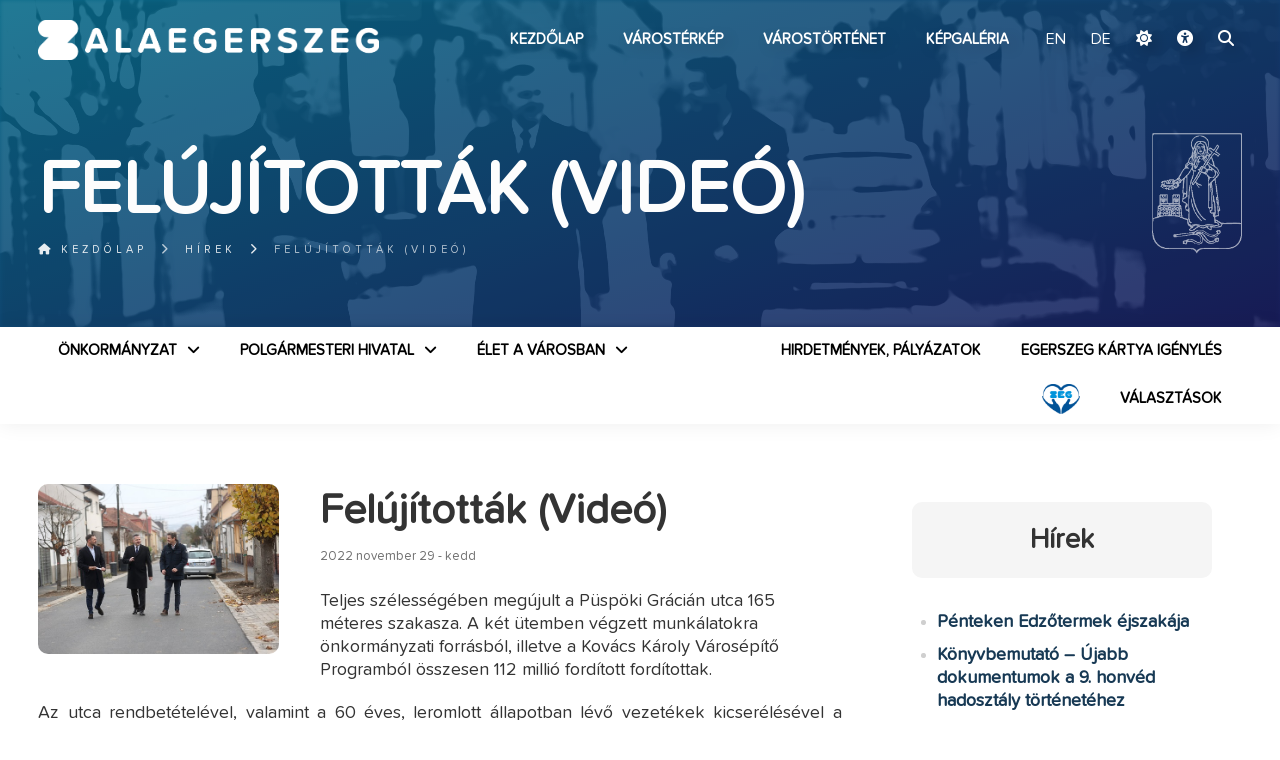

--- FILE ---
content_type: text/javascript
request_url: https://zalaegerszeg.hu/wp-content/themes/assembly/akadalymentes.js?f22
body_size: 1578
content:
$(document).ready(function() {
    // Alap�rtelmezett �llapot hozz�ad�sa
    $('.menu-item-has-children > a').each(function() {
        $(this).attr('aria-expanded', 'false');
    });

    // Kattint�s esem�ny kezel�se
    $('.menu-item-has-children > a').on('click', function(event) {
        event.preventDefault(); // Ne navig�ljon el azonnal a link

        // Csak az adott szinten l�v� testv�reket �s azok almen�it z�rja be
        $(this).closest('.menu-item-has-children') // Sz�l� elem
            .siblings('.menu-item-has-children') // Testv�r elemek
            .children('a[aria-expanded="true"]') // Nyitott linkek
            .attr('aria-expanded', 'false') // �llapot friss�t�se
            .next('.sub-menu') // Almen�k
            .hide(); // Bez�r�s

        // Ellen�rzi, hogy az aktu�lis men�pont nyitott-e
        let isExpanded = $(this).attr('aria-expanded') === 'true';

        if (isExpanded) {
            // Ha nyitott, akkor bez�rja
            $(this).attr('aria-expanded', 'false');
            $(this).next('.sub-menu').hide();
        } else {
            // Ha z�rt, akkor kinyitja
            $(this).attr('aria-expanded', 'true');
            $(this).next('.sub-menu').show();
        }
    });

    // ESC billenty� esem�ny kezel�se
    $(document).on('keydown', function(event) {
        if (event.key === 'Escape') {
            // Minden nyitott almen� bez�r�sa
            $('.menu-item-has-children > a').attr('aria-expanded', 'false');
            $('.sub-menu').hide();
        }
    });
});


--- FILE ---
content_type: text/javascript
request_url: https://zalaegerszeg.hu/wp-content/themes/assembly/js/darkmode.js?ver2
body_size: 4161
content:
jQuery(function($) {
function updateSliderImages(mode, effectiveMode) {
  const prefersDark = window.matchMedia('(prefers-color-scheme: dark)').matches;

  let isAfterSunset = true; // alap�rtelmez�s, ha nincs sunTimes
  if (typeof window.sunTimes !== 'undefined') {
    const now = new Date();
    const currentMinutes = now.getHours() * 60 + now.getMinutes();

    const [sunsetHour, sunsetMinute] = window.sunTimes.sunset.split(':').map(Number);
    const sunsetMinutes = sunsetHour * 60 + sunsetMinute;

    isAfterSunset = currentMinutes >= sunsetMinutes;
  }

  $('.slider-image').each(function() {
    const $img = $(this);
    const light = $img.data('light');
    const dark = $img.data('dark');

    let newSrc = light;

    const useDarkImage =
      (mode === 'dark' && isAfterSunset) ||
      (mode === 'system' && prefersDark && isAfterSunset) ||
      (mode === 'automatic' && effectiveMode === 'dark');

    if (useDarkImage && dark) {
      newSrc = dark;
    }

    if ($img.attr('src') !== newSrc) {
      $img.attr('src', newSrc);
    }
  });
}



  let currentAppliedMode = null;

  const $toggle = $('#darkmode');
  const $icon = $toggle.find('i');
  const $menu = $('#darkmode-menu');
  const darkCSSPath = '/wp-content/themes/assembly/style-dark.css?v2'; 

  if (!$toggle.length || !$menu.length) return;

  const saved = localStorage.getItem('theme') || 'system';
  applyTheme(saved);

  $toggle.on('click', function(e) {
    e.preventDefault();
    $menu.toggleClass('darkhide');
  });

  $menu.find('button').on('click', function() {
    const choice = $(this).data('theme');
    localStorage.setItem('theme', choice);
    applyTheme(choice);
    $menu.addClass('darkhide');
  });

  if (saved === 'automatic') {
    setInterval(() => {
      applyTheme('automatic');
    }, 60000);
  }

  function applyTheme(mode) {
    const prefersDark = window.matchMedia('(prefers-color-scheme: dark)').matches;
    let $link = $('#dark-css');
    let iconClass = 'fa-desktop';
    let effectiveMode = mode;

    if (mode === 'automatic' && typeof window.sunTimes !== 'undefined') {
      const now = new Date();
      const h = now.getHours();
      const m = now.getMinutes();
      const currentMinutes = h * 60 + m;

      const [sunriseHour, sunriseMinute] = window.sunTimes.sunrise.split(':').map(Number);
      const [sunsetHour, sunsetMinute] = window.sunTimes.sunset.split(':').map(Number);

      const sunriseMinutes = sunriseHour * 60 + sunriseMinute;
      const sunsetMinutes = sunsetHour * 60 + sunsetMinute;

      effectiveMode = (currentMinutes < sunriseMinutes || currentMinutes >= sunsetMinutes) ? 'dark' : 'light';
    }

    if (mode === 'automatic' && effectiveMode === currentAppliedMode) {
      return;
    }

    currentAppliedMode = effectiveMode;

    if (effectiveMode === 'dark' || (effectiveMode === 'system' && prefersDark)) {
      if (!$link.length) {
        $('head').append(`<link id="dark-css" rel="stylesheet" href="${darkCSSPath}">`);
      }
    } else {
      $link.remove();
    }

    if (mode === 'dark') iconClass = 'fa-moon';
    if (mode === 'light') iconClass = 'fa-sun';
    if (mode === 'system') iconClass = prefersDark ? 'fa-moon' : 'fa-sun';
    if (mode === 'automatic') iconClass = effectiveMode === 'dark' ? 'fa-moon' : 'fa-sun';
    //if (mode === 'automatic') iconClass = 'fa-wand-magic-sparkles';

    $icon.attr('class', 'fa-solid ' + iconClass);

    localStorage.setItem('theme', mode);
    document.cookie = "theme=" + mode + "; path=/; max-age=31536000";
    document.cookie = "prefers_dark=" + (prefersDark ? "1" : "0") + "; path=/; max-age=31536000";

    $menu.find('button').removeClass('activemode');
    $menu.find(`button[data-theme="${mode}"]`).addClass('activemode');
    
    updateSliderImages(mode, effectiveMode);
  }
  
  $(document).on('click', function(e) {
  if (!$menu.is(e.target) && $menu.has(e.target).length === 0 && !$toggle.is(e.target) && $toggle.has(e.target).length === 0) {
    $menu.addClass('darkhide');
  }
 

});
});
